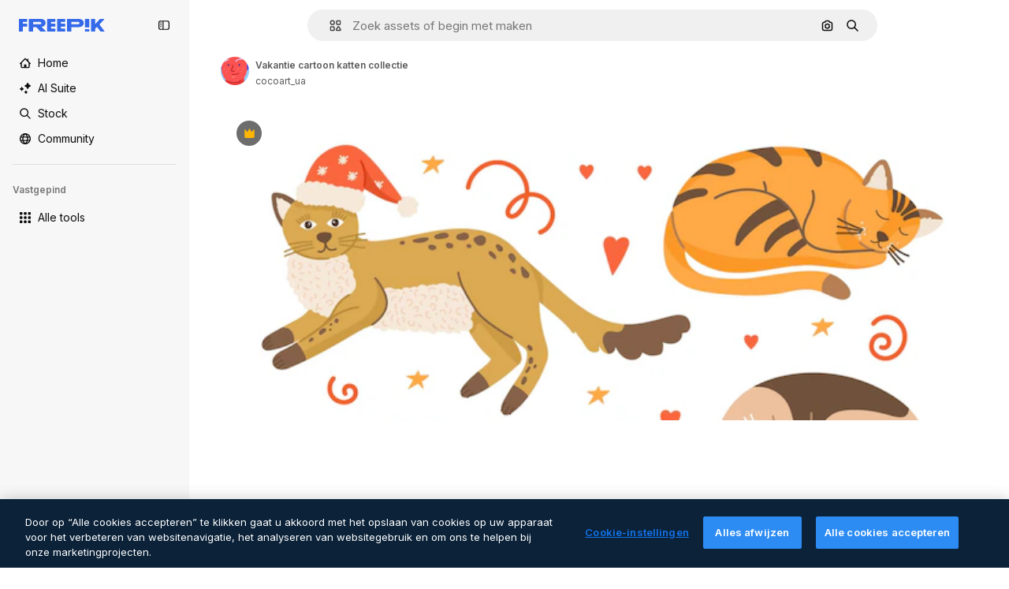

--- FILE ---
content_type: text/javascript
request_url: https://static.cdnpk.net/_next/static/chunks/3065-e79a1b523cae0553.js
body_size: 15652
content:
!function(){try{var e="undefined"!=typeof window?window:"undefined"!=typeof global?global:"undefined"!=typeof self?self:{},t=(new e.Error).stack;t&&(e._sentryDebugIds=e._sentryDebugIds||{},e._sentryDebugIds[t]="d4a46483-2666-467b-af43-b5ceb03f09af",e._sentryDebugIdIdentifier="sentry-dbid-d4a46483-2666-467b-af43-b5ceb03f09af")}catch(e){}}();"use strict";(self.webpackChunk_N_E=self.webpackChunk_N_E||[]).push([[3065],{72091:function(e,t,a){a.d(t,{K:function(){return s}});let s=()=>new Promise(e=>{let t=setTimeout(()=>{console.warn("Salesforce chat session clear timeout - proceeding anyway"),e()},3e3);window.embeddedservice_bootstrap?window.embeddedservice_bootstrap.userVerificationAPI.clearSession(!0).then(()=>{clearTimeout(t),window.embeddedservice_bootstrap.utilAPI.removeAllComponents(),e()}).catch(a=>{clearTimeout(t),console.error("Error clearing Salesforce chat session:",a),e()}):(console.debug("Salesforce chat session not cleared: embeddedservice_bootstrap is not available"),clearTimeout(t),e())})},63745:function(e,t,a){a.d(t,{q:function(){return i}});var s=a(97458),r=a(52983),n=a(87073);let l={xs:24,sm:36,md:44,lg:64,xl:128},i=(0,r.memo)(e=>{let{image:t,size:a,customSize:r,fallback:i="https://freepik.cdnpk.net/img/avatars/01.svg"}=e,{ref:c,onError:o}=(0,n.i)(i),d=null!=r?r:l[null!=a?a:"lg"];return(0,s.jsx)("img",{ref:c,className:"block overflow-hidden rounded-full",src:null!=t?t:i,width:d,height:d,alt:"avatar",onError:o})})},87073:function(e,t,a){a.d(t,{i:function(){return r}});var s=a(52983);let r=e=>{let t=(0,s.useRef)(null),a=(0,s.useCallback)(t=>{t.currentTarget.src=e},[e]);return(0,s.useEffect)(()=>{var a;if(null==t?void 0:null===(a=t.current)||void 0===a?void 0:a.src){let{complete:a,naturalHeight:s}=t.current;a&&0===s&&(t.current.src=e)}},[e]),{ref:t,onError:a}}},74152:function(e,t,a){a.d(t,{_:function(){return l}});var s=a(97458),r=a(21258),n={src:"https://static.cdnpk.net/_next/static/media/crown.624ea8d2.svg",height:14,width:14,blurWidth:0,blurHeight:0};let l=e=>(0,s.jsx)(r.X,{src:n,...e})},21258:function(e,t,a){a.d(t,{X:function(){return l}});var s=a(97458),r=a(98821),n=a.n(r);let l=e=>{let{alt:t="",width:a=16,height:r=16,...l}=e;return(0,s.jsx)(n(),{width:a,height:r,unoptimized:!0,alt:t,...l})}},38995:function(e,t,a){var s=a(97458);t.Z=e=>(0,s.jsxs)("svg",{xmlns:"http://www.w3.org/2000/svg",viewBox:"-49 141 512 512",width:16,height:16,"aria-hidden":!0,...e,children:[(0,s.jsx)("path",{d:"M442.139 362.501C454.18 360.479 463 350.056 463 337.846V276c0-30.327-24.673-55-55-55H6c-30.327 0-55 24.673-55 55v61.846c0 12.21 8.82 22.634 20.862 24.655C-11.254 365.335 1 379.844 1 397s-12.254 31.665-29.138 34.499C-40.18 433.521-49 443.944-49 456.154V518c0 30.327 24.673 55 55 55h402c30.327 0 55-24.673 55-55v-61.846c0-12.21-8.82-22.634-20.861-24.655C425.255 428.665 413 414.156 413 397s12.255-31.665 29.139-34.499M413 319.492c-29.912 13.415-50 43.297-50 77.508s20.088 64.093 50 77.508V518c0 2.757-2.243 5-5 5H151v-25c0-13.808-11.193-25-25-25s-25 11.192-25 25v25H6c-2.757 0-5-2.243-5-5v-43.492C30.913 461.093 51 431.211 51 397s-20.087-64.093-50-77.508V276c0-2.757 2.243-5 5-5h95v25c0 13.808 11.193 25 25 25s25-11.192 25-25v-25h257c2.757 0 5 2.243 5 5z"}),(0,s.jsx)("path",{d:"M126 357c-13.807 0-25 11.192-25 25v30c0 13.808 11.193 25 25 25s25-11.192 25-25v-30c0-13.808-11.193-25-25-25"})]})},71110:function(e,t,a){var s=a(97458);t.Z=e=>(0,s.jsxs)("svg",{xmlns:"http://www.w3.org/2000/svg",viewBox:"-49 141 512 512",width:16,height:16,"aria-hidden":!0,...e,children:[(0,s.jsx)("path",{d:"M388 191H26c-35.841 0-65 29.159-65 65v282c0 35.841 29.159 65 65 65h362c35.841 0 65-29.159 65-65V256c0-35.841-29.159-65-65-65M26 241h362c8.271 0 15 6.729 15 15v35H11v-35c0-8.271 6.729-15 15-15m362 312H26c-8.271 0-15-6.729-15-15V341h392v197c0 8.271-6.729 15-15 15"}),(0,s.jsx)("path",{d:"M81 453c-16.542 0-30 13.458-30 30s13.458 30 30 30 30-13.458 30-30-13.458-30-30-30m60 0c-16.542 0-30 13.458-30 30s13.458 30 30 30 30-13.458 30-30-13.458-30-30-30"})]})},80712:function(e,t,a){var s=a(97458);t.Z=e=>(0,s.jsxs)("svg",{xmlns:"http://www.w3.org/2000/svg",viewBox:"0 0 512 512",width:16,height:16,"aria-hidden":!0,...e,children:[(0,s.jsx)("path",{d:"M257.8 409.8H70c-8.3 0-15-6.7-15-15v-177h392v40c0 13.8 11.2 25 25 25s25-11.2 25-25v-115c0-35.8-29.2-65-65-65H203.3c-6.8-28.6-32.6-50-63.3-50H70c-35.8 0-65 29.2-65 65v302c0 35.8 29.2 65 65 65h187.8c13.8 0 25-11.2 25-25s-11.2-25-25-25M70 77.8h70c8.3 0 15 6.7 15 15v10c0 13.8 11.2 25 25 25h252c8.3 0 15 6.7 15 15v25H55v-75c0-8.3 6.7-15 15-15"}),(0,s.jsx)("path",{d:"M490.2 325.3c-21.2-20.8-55.4-21.3-77.2-1.2-3.5 3.2-6.5 6.8-9 10.6-2.5-3.8-5.5-7.4-9-10.6-21.8-20.1-56-19.6-77.2 1.2-22.3 21.9-22.5 57.7-.4 79.7l74 74c7 7 18.3 7 25.2 0l74-74c22-22 21.9-57.8-.4-79.7"})]})},81550:function(e,t,a){var s=a(97458);t.Z=e=>(0,s.jsx)("svg",{xmlns:"http://www.w3.org/2000/svg",viewBox:"-49 141 512 512",width:16,height:16,"aria-hidden":!0,...e,children:(0,s.jsx)("path",{d:"M388.02 215.98C339.667 167.629 275.38 141 207 141S74.333 167.629 25.98 215.98C-22.371 264.332-49 328.62-49 397s26.629 132.668 74.98 181.02C74.333 626.371 138.62 653 207 653s132.667-26.629 181.02-74.98C436.371 529.668 463 465.38 463 397s-26.629-132.668-74.98-181.02M206.999 594.556c-28.257-26.276-50.21-57.813-64.859-92.556h129.72c-14.65 34.744-36.603 66.281-64.861 92.556M126.613 452C122.92 434.105 121 415.699 121 397s1.921-37.105 5.613-55h160.774c3.693 17.895 5.613 36.301 5.613 55s-1.921 37.105-5.613 55zM1 397c0-19.042 2.609-37.484 7.467-55h67.236C72.597 359.985 71 378.371 71 397s1.597 37.015 4.703 55H8.467A205.5 205.5 0 0 1 1 397m206-197.557c28.257 26.276 50.211 57.813 64.859 92.557H142.141c14.648-34.743 36.602-66.281 64.859-92.557M338.297 342h67.236c4.858 17.516 7.467 35.958 7.467 55s-2.609 37.484-7.467 55h-67.235c3.106-17.985 4.703-36.371 4.703-55s-1.598-37.015-4.704-55m45.866-50h-58.741a317.4 317.4 0 0 0-47.355-88.362C322.719 220.102 360.14 251.62 384.163 292m-248.229-88.362A317.3 317.3 0 0 0 88.579 292H29.837c24.023-40.38 61.444-71.898 106.097-88.362M29.837 502h58.742a317.3 317.3 0 0 0 47.355 88.362C91.281 573.898 53.86 542.38 29.837 502m248.23 88.362A317.3 317.3 0 0 0 325.422 502h58.741c-24.023 40.379-61.443 71.898-106.096 88.362"})})},86045:function(e,t,a){var s=a(97458);t.Z=e=>(0,s.jsxs)("svg",{xmlns:"http://www.w3.org/2000/svg",viewBox:"-49 141 512 512",width:16,height:16,"aria-hidden":!0,...e,children:[(0,s.jsx)("path",{d:"M207 653c-68.38 0-132.668-26.629-181.02-74.98C-22.371 529.667-49 465.38-49 397s26.629-132.667 74.98-181.02C74.332 167.629 138.62 141 207 141s132.668 26.629 181.02 74.98C436.371 264.333 463 328.62 463 397s-26.629 132.667-74.98 181.02C339.668 626.371 275.38 653 207 653m0-462C93.411 191 1 283.411 1 397s92.411 206 206 206 206-92.411 206-206-92.411-206-206-206"}),(0,s.jsx)("path",{d:"M207 473c-13.807 0-25-11.193-25-25v-32c0-13.807 11.193-25 25-25 27.57 0 50-22.43 50-50s-22.43-50-50-50-50 22.43-50 50c0 13.807-11.193 25-25 25s-25-11.193-25-25c0-55.14 44.859-100 100-100s100 44.86 100 100c0 46.511-31.917 85.708-75 96.836V448c0 13.807-11.193 25-25 25m0 80c-16.542 0-30-13.458-30-30s13.458-30 30-30 30 13.458 30 30-13.458 30-30 30"})]})},74955:function(e,t,a){var s=a(97458);t.Z=e=>(0,s.jsx)("svg",{xmlns:"http://www.w3.org/2000/svg",viewBox:"-49 141 512 512",width:16,height:16,"aria-hidden":!0,...e,children:(0,s.jsx)("path",{d:"M460.072 547.76 413 459.265V243.5c0-35.841-29.159-65-65-65H66c-35.841 0-65 29.159-65 65v215.765l-47.072 88.495A25 25 0 0 0-49 559.5v31c0 13.808 11.193 25 25 25h462c13.807 0 25-11.192 25-25v-31c0-4.094-1.005-8.126-2.928-11.74M257 540.5H157c-13.807 0-25-11.192-25-25s11.193-25 25-25h100c13.807 0 25 11.192 25 25s-11.193 25-25 25m106-100H51v-197c0-8.271 6.729-15 15-15h282c8.271 0 15 6.729 15 15z"})})},69856:function(e,t,a){var s=a(97458);t.Z=e=>(0,s.jsx)("svg",{xmlns:"http://www.w3.org/2000/svg",viewBox:"0 0 24 24",width:16,height:16,"aria-hidden":!0,...e,children:(0,s.jsx)("path",{d:"M13.965 23.016a10.94 10.94 0 0 1-7.787-3.227A10.95 10.95 0 0 1 2.953 12c0-2.942 1.146-5.708 3.225-7.79A10.94 10.94 0 0 1 13.965.985c2.405 0 4.693.77 6.617 2.224a1.172 1.172 0 0 1-.58 2.1A6.715 6.715 0 0 0 14.016 12a6.715 6.715 0 0 0 5.986 6.692c.477.052.875.39 1.003.853a1.17 1.17 0 0 1-.423 1.247 10.9 10.9 0 0 1-6.617 2.224m0-19.688c-4.78 0-8.668 3.89-8.668 8.672s3.889 8.672 8.668 8.672a8.6 8.6 0 0 0 2.857-.485 9.1 9.1 0 0 1-2.817-2.108A9.06 9.06 0 0 1 11.672 12c0-2.251.829-4.41 2.333-6.079a9.1 9.1 0 0 1 2.817-2.108 8.6 8.6 0 0 0-2.857-.485"})})},34224:function(e,t,a){var s=a(97458);t.Z=e=>(0,s.jsx)("svg",{xmlns:"http://www.w3.org/2000/svg",viewBox:"-49 141 512 512",width:16,height:16,"aria-hidden":!0,...e,children:(0,s.jsx)("path",{d:"M262.145 397 98.822 560.323c-9.763 9.763-9.763 25.592 0 35.355s25.592 9.763 35.355 0l181-181c4.882-4.881 7.323-11.279 7.323-17.677s-2.441-12.796-7.322-17.678l-181-181c-9.764-9.763-25.592-9.763-35.355 0s-9.763 25.592 0 35.355z"})})},84558:function(e,t,a){var s=a(97458);t.Z=e=>(0,s.jsx)("svg",{xmlns:"http://www.w3.org/2000/svg",viewBox:"-49 141 512 512",width:16,height:16,"aria-hidden":!0,...e,children:(0,s.jsx)("path",{d:"m226.644 397-92.322 92.322c-9.763 9.763-9.763 25.592 0 35.355s25.592 9.763 35.355 0l110-110C284.559 409.797 287 403.398 287 397s-2.441-12.796-7.322-17.678l-110-110c-9.764-9.763-25.592-9.763-35.355 0s-9.763 25.592 0 35.355z"})})},90726:function(e,t,a){var s=a(97458);t.Z=e=>(0,s.jsxs)("svg",{xmlns:"http://www.w3.org/2000/svg",viewBox:"-49 141 512 512",width:16,height:16,"aria-hidden":!0,...e,children:[(0,s.jsx)("path",{d:"M207 503c-58.448 0-106-47.551-106-106s47.552-106 106-106 106 47.551 106 106-47.551 106-106 106m0-162c-30.879 0-56 25.122-56 56s25.121 56 56 56 56-25.122 56-56-25.121-56-56-56"}),(0,s.jsx)("path",{d:"M410.669 427.992a207.1 207.1 0 0 0 0-61.984c31.77-19.008 40.581-58.133 23.033-88.348l-10-17.32c-17.779-30.793-57.123-41.541-88.05-24.213a207 207 0 0 0-53.658-31.027C281.512 169.67 252.541 141 217 141h-20c-35.541 0-64.512 28.67-64.994 64.1a207 207 0 0 0-53.658 31.027c-30.927-17.328-70.271-6.58-88.05 24.213l-10 17.32C-37.25 307.875-28.439 347 3.331 366.008a207.1 207.1 0 0 0 0 61.984c-30.454 18.128-40.807 57.563-23.033 88.348l10 17.32c17.779 30.794 57.123 41.542 88.05 24.213a207 207 0 0 0 53.658 31.027c.483 35.43 29.453 64.1 64.994 64.1h20c35.541 0 64.512-28.67 64.994-64.099a207 207 0 0 0 53.658-31.027c30.927 17.329 70.271 6.581 88.05-24.213l10-17.32c17.775-30.786 7.421-70.221-23.033-88.349m-20.267 63.348-10 17.32c-4.136 7.163-13.329 9.626-20.49 5.49l-14.769-8.526a25 25 0 0 0-29.857 3.658c-18.329 17.682-40.867 30.714-65.178 37.687A25 25 0 0 0 232.001 571v17c0 8.271-6.729 15-15 15h-20c-8.271 0-15-6.729-15-15v-17a25 25 0 0 0-18.107-24.031c-24.311-6.973-46.849-20.004-65.178-37.687a25 25 0 0 0-29.857-3.658L54.09 514.15c-7.161 4.136-16.354 1.672-20.49-5.49l-10-17.32c-4.136-7.163-1.673-16.355 5.49-20.491h-.001l14.733-8.506a25 25 0 0 0 11.767-27.666c-3.044-12.282-4.588-24.958-4.588-37.678s1.544-25.396 4.588-37.677a25 25 0 0 0-11.766-27.666L29.09 323.15c-7.714-4.65-8.964-13.9-5.49-20.49l10-17.32c4.136-7.163 13.328-9.624 20.49-5.49l14.769 8.526a25 25 0 0 0 29.856-3.658c18.33-17.682 40.868-30.714 65.179-37.687A25 25 0 0 0 182.001 223v-17c0-8.271 6.729-15 15-15h20c8.271 0 15 6.729 15 15v17a25 25 0 0 0 18.107 24.031c24.311 6.973 46.849 20.005 65.179 37.687a25 25 0 0 0 29.856 3.658l14.769-8.526c7.162-4.134 16.354-1.673 20.49 5.49l10 17.32c3.474 6.59 2.224 15.84-5.49 20.49l-14.733 8.506a25 25 0 0 0-11.766 27.666 156.8 156.8 0 0 1 4.588 37.677c0 12.719-1.544 25.396-4.588 37.678a25 25 0 0 0 11.767 27.666l14.733 8.506h-.001c7.163 4.136 9.625 13.328 5.49 20.491"})]})},15781:function(e,t,a){var s=a(97458);t.Z=e=>(0,s.jsxs)("svg",{xmlns:"http://www.w3.org/2000/svg",width:16,height:16,viewBox:"0 0 24 24","aria-hidden":!0,...e,children:[(0,s.jsx)("g",{clipPath:"url(#spaces_svg__a)",children:(0,s.jsx)("path",{d:"M21.514 0h-3.72a2.49 2.49 0 0 0-2.485 2.486v.034a8 8 0 0 0-3.052-.617c-1.714 0-3.12.48-4.2 1.457S6.446 5.589 6.446 7.149c0 1.028.291 1.954.857 2.742.566.789 1.526 1.595 2.863 2.418l.823.497.582.36.755.463c1.731 1.08 2.588 2.211 2.588 3.411q0 1.105-.874 1.852c-.583.497-1.32.736-2.211.736-1.115 0-2.16-.325-3.12-.942v-.875a2.49 2.49 0 0 0-2.486-2.485H2.486A2.46 2.46 0 0 0 0 17.794v3.72A2.487 2.487 0 0 0 2.486 24h3.771a2.433 2.433 0 0 0 2.434-2.434v-.086c.995.394 2.04.6 3.155.6 1.697 0 3.068-.497 4.131-1.474q1.594-1.492 1.594-3.857c0-2.212-1.2-4.046-3.6-5.486l-1.44-.857-.051-.035-.669-.394c-.96-.566-1.662-1.114-2.108-1.628-.429-.515-.652-1.063-.652-1.663 0-.669.292-1.217.892-1.646s1.354-.634 2.263-.634c1.08 0 2.125.325 3.103.925v.823a2.49 2.49 0 0 0 2.485 2.486h3.772A2.433 2.433 0 0 0 24 6.206v-3.72A2.487 2.487 0 0 0 21.514 0M6.36 21.566s-.051.103-.103.103H2.486a.154.154 0 0 1-.155-.155v-3.72c0-.085.069-.154.155-.154h3.72c.085 0 .154.069.154.154zM21.669 6.257s-.052.103-.103.103h-3.772a.154.154 0 0 1-.154-.154v-3.72c0-.086.069-.155.154-.155h3.72c.086 0 .155.069.155.155z"})}),(0,s.jsx)("defs",{children:(0,s.jsx)("clipPath",{id:"spaces_svg__a",children:(0,s.jsx)("path",{d:"M0 0h24v24H0z"})})})]})},72937:function(e,t,a){var s=a(97458);t.Z=e=>(0,s.jsx)("svg",{xmlns:"http://www.w3.org/2000/svg",viewBox:"0 0 512 512",width:16,height:16,"aria-hidden":!0,...e,children:(0,s.jsx)("path",{d:"M256 420.063c13.844 0 25.063 11.239 25.063 25.083v41.792C281.057 500.777 269.841 512 256 512c-13.839-.002-25.057-11.224-25.062-25.062v-41.792c0-13.843 11.22-25.081 25.062-25.083m-151.458-48.042c9.789-9.788 25.648-9.788 35.437 0s9.788 25.648 0 35.437l-29.541 29.563c-9.79 9.787-25.67 9.788-35.459 0-9.787-9.789-9.786-25.669 0-35.458zm267.479 0c9.789-9.789 25.648-9.788 35.437 0l29.563 29.542c9.787 9.789 9.788 25.669 0 35.458s-25.669 9.787-35.458 0l-29.542-29.563c-9.788-25.669-9.788-25.669 0-35.437M256 128c70.692 0 128 57.308 128 128s-57.308 128-128 128-128-57.308-128-128 57.308-128 128-128m0 50.125c-43.005 0-77.875 34.87-77.875 77.875s34.87 77.875 77.875 77.875 77.875-34.87 77.875-77.875-34.87-77.875-77.875-77.875M66.854 230.938c13.844 0 25.063 11.218 25.063 25.062-.001 13.843-11.219 25.063-25.063 25.063H25.063C11.224 281.057.001 269.84 0 256c0-13.841 11.223-25.057 25.063-25.062zm420.084 0C500.78 230.94 512 242.157 512 256c-.001 13.842-11.22 25.06-25.062 25.063h-41.792c-13.844 0-25.062-11.22-25.063-25.063 0-13.844 11.219-25.062 25.063-25.062zM74.979 74.979c9.789-9.789 25.669-9.788 35.459 0l29.541 29.563c9.787 9.789 9.789 25.649 0 35.437s-25.648 9.787-35.437 0l-29.563-29.541c-9.788-9.789-9.788-25.669 0-35.459m326.584 0c9.789-9.79 25.669-9.79 35.458 0 9.787 9.789 9.788 25.669 0 35.459l-29.563 29.541c-9.789 9.784-25.649 9.786-35.437 0-9.789-9.789-9.789-25.669 0-35.458zM256 0c13.843 0 25.06 11.221 25.063 25.063v41.791c0 13.844-11.219 25.063-25.063 25.063-13.842-.002-25.062-11.22-25.062-25.063V25.063C230.94 11.222 242.159.002 256 0"})})},11748:function(e,t,a){var s=a(97458);t.Z=e=>(0,s.jsx)("svg",{xmlns:"http://www.w3.org/2000/svg",viewBox:"-49 141 512 512",width:16,height:16,"aria-hidden":!0,...e,children:(0,s.jsx)("path",{d:"M423 638H-9c-13.807 0-25-11.193-25-25 0-53.438 17.131-104.058 49.542-146.388 22.2-28.994 50.961-52.656 83.376-69.006C75.53 371.377 62 337.07 62 301c0-79.953 65.047-145 145-145s145 65.047 145 145c0 36.07-13.53 70.377-36.918 96.606 32.416 16.349 61.177 40.012 83.376 69.005C430.869 508.942 448 559.562 448 613c0 13.807-11.193 25-25 25M17.657 588h378.687c-9.908-74.383-63.38-137.724-136.792-158.682a25 25 0 0 1-5.533-45.75C283.615 366.669 302 335.03 302 301c0-52.383-42.617-95-95-95s-95 42.617-95 95c0 34.03 18.386 65.668 47.981 82.568a25 25 0 0 1 12.423 24.712 25 25 0 0 1-17.956 21.038C81.037 450.276 27.564 513.617 17.657 588"})})},95678:function(e,t,a){var s=a(97458);t.Z=e=>(0,s.jsx)("svg",{xmlns:"http://www.w3.org/2000/svg",viewBox:"0 0 512 512",width:16,height:16,"aria-hidden":!0,...e,children:(0,s.jsx)("path",{d:"M407.2 255.1c17.7-21.4 27.8-48.1 27.8-75.9C435 112.3 380.7 58 314 58c-43.2 0-81.2 22.4-102.9 56.1-16.1-10.8-35.3-16.8-54.9-16.8-54.3 0-98.6 43.9-98.6 97.9 0 20.2 6.5 39.6 18.1 55.9-16.6 10.1-31.5 23.2-43.4 38.7C11.2 317.2 0 350.1 0 384.7c0 13.8 11.2 25 25 25h92c-.6 6.4-1 12.8-1 19.3 0 13.8 11.2 25 25 25h346c13.8 0 25-11.2 25-25 0-73.1-41.5-139.7-104.8-173.9M53 359.7c9-36.4 37-66.5 74.3-77.1 9.7-2.8 16.7-11.1 18-21 1.2-10-3.7-19.7-12.4-24.7-15.6-8.9-25.2-24.8-25.2-41.6 0-26.4 21.8-47.9 48.6-47.9 14 0 27.5 6.2 36.8 16.8-.6 4.9-.9 10-.9 15 0 27.7 10.4 54.6 28.5 76.1-42.3 23-74.8 60.4-91.7 104.5H53zM168.2 404c9.7-55 50.9-101.4 106.7-117.3 9.7-2.8 16.7-11.1 18-21s-3.7-19.7-12.4-24.7c-23.3-13.3-38.4-37.6-38.4-61.8 0-18.9 7.5-36.7 21.2-50.2s31.7-20.9 50.8-20.9c39.1 0 71 31.9 71 71.1 0 25-14.3 48.6-37.4 61.8-8.7 5-13.6 14.7-12.4 24.7s8.3 18.3 18 21c55.8 15.9 97 62.4 106.7 117.3z"})})},65534:function(e,t,a){a.d(t,{o:function(){return n}});var s=a(7616);let r=(0,a(24399).cn)(!1),n=()=>{let[e,t]=(0,s.KO)(r);return{isOpenAddonsModal:e,showAddonsModal:()=>t(!0),hideAddonsModal:()=>t(!1)}}},79395:function(e,t,a){a.d(t,{a:function(){return l}});var s=a(10729),r=a(52983),n=a(65534);let l=e=>{let{showAddonsModal:t}=(0,n.o)(),[,a]=(0,s.n)({location:e,action:"get_credits"});return(0,r.useCallback)(()=>{a(),t()},[t,a])}},48897:function(e,t,a){a.d(t,{C:function(){return l}});var s=a(97458),r=a(10893),n=a(40197);let l=e=>{let{className:t,label:a="badges.new"}=e,{t:l}=(0,r.$G)("topNav");return(0,s.jsx)("span",{className:(0,n.m6)("relative rounded-sm bg-piki-blue-100 p-1 align-middle text-2xs font-semibold leading-none tracking-wide text-piki-blue-900 dark:bg-[#2E3035] dark:text-piki-blue-200",t),children:l(a)})}},74778:function(e,t,a){a.d(t,{J:function(){return u}});var s=a(97458),r=a(27793),n=a(25983),l=a(24297),i=a.n(l),c=a(10893),o=a(52983),d=a(83311);let u=e=>{let{className:t}=e,{t:a}=(0,c.$G)("topNav"),{loginUrl:l,setLoginCookies:u}=(0,r.J)(),h=(0,n.aw)();return(0,o.useEffect)(()=>(window.onTapCallback=e=>{u(),fetch("".concat(d.yz.url,"?").concat(h,"&no-redirect=1"),{method:"POST",headers:{"Content-type":"application/json"},body:JSON.stringify({credential:e.credential})}).then(e=>e.json()).then(e=>{var t;if(!1===e.success||!(null===(t=e.data)||void 0===t?void 0:t.redirectUrl))throw Error("Error fetching onetap redirect url");location.href=e.data.redirectUrl}).catch(()=>{location.href=l})},()=>{delete window.onTapCallback}),[u,h,l]),(0,s.jsxs)(s.Fragment,{children:[(0,s.jsx)("a",{href:l,className:t,onClick:()=>u(),"data-cy":"signin-button",children:a("more.signIn")}),(0,s.jsx)("div",{id:"g_id_onload","data-client_id":d.yz.clientId,"data-login_uri":"".concat(d.yz.url,"?").concat(h),"data-callback":"onTapCallback",className:"absolute"}),(0,s.jsx)(i(),{src:"https://accounts.google.com/gsi/client",strategy:"lazyOnload"})]})}},74323:function(e,t,a){a.d(t,{I:function(){return eV}});var s=a(97458),r=a(79235),n=a(54999),l=a(72091),i=a(34529),c=a(52983),o=a(57765),d=a(24544),u=a(83222),h=a(28380),m=a(6476),x=a(21910),f=a(50281);let v=e=>{let t=(0,f.A)(),a=(0,i.oC)(m.Zn);return(0,c.useCallback)(async()=>{try{await (0,l.K)()}catch(e){console.error("Error clearing Salesforce session during logout:",e)}t(e),a(),h.f.remove(),o.D.remove(),u.Z.remove(),d.s.remove(),x.i.remove(),window.location.href="/oauth-logout"},[t,a,e])};var g=a(25983),p=a(19974),w=a(7616),b=a(54606),j=a(83311),y=a(72234),C=a(10893),N=a(8147);let z=()=>{var e;let{t}=(0,C.$G)("plans"),a=(0,N.H)(),s=null!==(e=null==a?void 0:a.productNameFriendly)&&void 0!==e?e:"";return t(s,{defaultValue:s})};var M=a(35158),k=a(14657),I=a(79395);let _=()=>{let e=(0,N.H)();return e?(0,s.jsx)(A,{wallet:e}):null},A=e=>{let{wallet:t}=e,{t:a}=(0,C.$G)("topNav"),r=z(),n=(0,y.RI)(),l=(0,M.j)(),i=(0,I.a)("userprofile_dropdown"),{permissions:c,profile:o}=t,d=n.isFrozen,u=n.isUnpaid,h=n.isCancelled,m=o.isTeams,{canUpgradeFrequency:x,canAccessToAddons:f,canAccessToCheckout:v,canUpgradeProduct:g,canActiveFromTrial:p}=c;if(d||u||h){let e=a(d?"resumePlan":"checkDetails");return(0,s.jsx)(k.gg,{size:"xs","data-cy":"checkDetails",as:"a",block:!0,href:"".concat(j.zy).concat(j.Iy),children:e})}return p?(0,s.jsx)(k.gg,{"data-cy":"activateFromTrial",size:"xs",block:!0,as:"a",href:"/user/my-subscriptions",children:a("activateFromTrial",{product:r})}):x||g?(0,s.jsx)(k.gg,{"data-cy":"upgrade",size:"xs",block:!0,as:"a",href:"".concat(l).concat(j.Iy),children:a("upgrade")}):f?(0,s.jsx)(k.gg,{"data-cy":"buyMore",size:"xs",block:!0,onClick:i,children:a("buyMore")}):!m&&v?(0,s.jsx)(k.gg,{"data-cy":"getAPlan",size:"xs",as:"a",block:!0,href:"".concat(j.WR).concat(j.Iy),children:a("getAPlan")}):null};var S=a(53660),T=a(18444),H=a(770),E=a(79029),Z=a(34224),O=a(57291);let P=()=>(0,s.jsx)("div",{className:"mx-[-25px] my-1 border-t border-surface-border-alpha-0"}),F=e=>{let{progress:t}=e;return(0,s.jsx)("div",{className:" $bg-surface-3 $mb-[15px] $rounded-lg $h-[8px]",children:(0,s.jsx)("div",{style:{width:t+"%"},className:" $bg-blueFreepik $rounded-lg $h-[8px] $transition-all $duration-300",children:"\xa0"})})},$=(e,t)=>t<=0?0:Math.min(100,e/t*100),D=()=>{let{t:e,i18n:t}=(0,C.$G)("topNav"),a=(0,y.HI)(),r=(0,y.RI)(),n=(0,T.w)(),{isActive:l}=r;if(!a||!l)return null;let i=t.language,{totalCreditsOfPlan:c,creditsSpend:o,profile:d}=a,{isSharedPool:u}=d,h=Math.max(0,null!=o?o:0);if(n&&c<=0)return null;let m=$(h,c),x=u?"a":"div",f=u?{href:"".concat(j.j1).concat(j.Iy)}:{};return(0,s.jsxs)(s.Fragment,{children:[(0,s.jsxs)("div",{className:"flex w-full flex-col text-xs",children:[(0,s.jsxs)(x,{...f,className:(0,O.cx)("flex flex-row items-center justify-between py-2.5 text-xs text-surface-foreground-0 transition-all duration-75",u&&"cursor-pointer"),children:[(0,s.jsxs)("div",{className:"flex items-center text-left font-semibold no-underline",children:[(0,s.jsx)(H.J,{as:E.Z,size:"base",className:"mb-[-2px] mr-5"}),e("userMenu.credits")]}),(0,s.jsx)("div",{className:"flex flex-row items-center gap-3",children:u&&(0,s.jsx)("div",{className:"flex items-center rounded p-2 transition-all duration-100 hover:bg-surface-2",children:(0,s.jsx)(H.J,{className:"size-3.5",as:Z.Z,size:"base"})})})]}),l&&(0,s.jsxs)("div",{"data-cy":"credits",className:"mb-1 flex flex-row justify-between text-2xs text-surface-foreground-0",children:[(0,s.jsxs)("p",{children:[e("userMenu.spent"),(0,s.jsx)("span",{className:"ml-1 text-xs",children:(0,S.D)(h,i)})]}),(0,s.jsxs)("p",{children:[e("userMenu.limit"),(0,s.jsx)("span",{className:"ml-1 text-xs",children:(0,S.D)(c,i)})]})]}),(0,s.jsx)(F,{progress:m})]}),(0,s.jsx)(P,{})]})};var R=a(63745),B=a(95943),V=a(74152);let J=e=>{let{size:t}=e,a=(0,y.HI)();return(null==a?void 0:a.profile.hasCrown)?(0,s.jsx)("div",{className:G({size:t}),"data-cy":"avatar-premium",children:(0,s.jsx)(H.J,{as:V._,className:L({size:t})})}):null},L=(0,O.j)("",{variants:{size:{sm:"size-2.5",xs:"size-2"}},defaultVariants:{size:"sm"}}),G=(0,O.j)("absolute flex items-center justify-center rounded-full bg-neutral-900/80",{variants:{size:{xs:"left-3 top-[-7px] size-4",sm:"left-5 top-[-7px] size-[18px]"}},defaultVariants:{size:"sm"}}),q=e=>"xs"===e||"sm"===e?e:"sm",U=e=>{let{avatar:t,size:a="xs",showIconFold:r=!1}=e;return(0,s.jsxs)("div",{className:"relative flex items-center gap-0 text-white xs:gap-[5px]","data-cy":"user-menu-avatar",children:[(0,s.jsx)(J,{size:q(a)}),(0,s.jsx)(R.q,{image:t,size:a}),!r&&(0,s.jsx)(H.J,{as:B.Z,className:"text-surface-foreground-2 transition-all hover:text-surface-foreground-3"})]})},K=e=>{let{radius:t,percentage:a}=e,r=2*Math.PI*t;return(0,s.jsxs)("svg",{"data-cy":"progress-ring",className:"absolute left-0 top-0 size-full",viewBox:"0 0 40 40",children:[(0,s.jsx)("circle",{cx:"20",cy:"20",r:t,className:"stroke-current text-[#d1d5db] dark:text-[#336AEA4D]",strokeWidth:"3",fill:"transparent"}),(0,s.jsx)("circle",{cx:"20",cy:"20",r:t,stroke:a>75?"#EB644C":a>50?"#F4980A":"#648EEF",strokeWidth:"3",fill:"transparent",strokeDasharray:r,strokeDashoffset:r-a/100*r,strokeLinecap:"round",transform:"rotate(-90 20 20)"})]})},W=e=>{let{avatar:t,size:a="md"}=e,r=(0,y.HI)(),n=(0,T.w)(),l=(0,y.RI)().isActive,i=r&&!n&&r.totalCreditsOfPlan>0&&l,c=r?Math.min(100,Math.max(0,r.creditsSpend/r.totalCreditsOfPlan*100)):0;return(0,s.jsx)("div",{"data-cy":"user-avatar",className:"flex items-center gap-2",children:(0,s.jsxs)("div",{className:"relative size-[46px] shrink-0",children:[i&&(0,s.jsx)(K,{radius:14,percentage:c}),(0,s.jsx)("div",{className:"absolute left-1/2 top-1/2 -translate-x-1/2 -translate-y-1/2",children:(0,s.jsx)(R.q,{image:t,size:a})})]})})};var Y=a(22065),Q=a(51644),X=a(33523),ee=a(95678);let et=()=>{let e=(0,y.HI)(),t=(0,Y.x)(),{error:a,data:r,isLoading:n}=(0,Q.G)();if(!(null==e?void 0:e.profile.isTeams)||a)return;if(n)return(0,s.jsxs)(s.Fragment,{children:[(0,s.jsx)(X.O.Rect,{className:"mb-1 h-5 w-full"}),(0,s.jsx)(X.O.Rect,{className:"mb-5 h-5 w-full"})]});let l=!!r,i=t?e.profile.isSharedPool:e.profile.isEnterprise;return l?(0,s.jsx)(ea,{...r,isOrganization:i},r.teamId):null},ea=e=>{let{teamId:t,teamTitle:a,role:r,isOrganization:n,permissions:l}=e,i=er({isOrganization:n,teamId:t,isNewTeamsAvailable:(0,Y.x)()}),c=!!(null==l?void 0:l.canManageTeam),o=c?"a":"div";return(0,s.jsxs)(o,{...c&&{href:i},className:(0,O.cx)("flex w-full items-center justify-between text-inherit no-underline visited:text-inherit",c&&"mb-4 cursor-pointer"),children:[(0,s.jsxs)("div",{className:"flex items-center gap-5 text-surface-foreground-0",children:[(0,s.jsx)(H.J,{as:ee.Z,size:"base"}),(0,s.jsx)(es,{teamTitle:a,role:r})]}),c&&(0,s.jsx)("div",{className:"flex items-center rounded p-2 text-surface-foreground-0 transition-all duration-100 hover:bg-surface-2",children:(0,s.jsx)(H.J,{as:Z.Z,className:"size-3.5"})})]})},es=e=>{let{teamTitle:t,role:a}=e,{t:r}=(0,C.$G)("topNav");return(0,s.jsxs)("div",{className:"flex flex-col text-left",children:[(0,s.jsx)("p",{className:"mb-0.5 text-xs font-semibold text-surface-foreground-0",children:t}),(0,s.jsx)("p",{className:"text-2xs text-surface-foreground-2",children:r("userMenu.".concat(a))})]})},er=e=>{let{isOrganization:t,teamId:a,isNewTeamsAvailable:s}=e;return t?s?"/user/organization/members".concat(j.Iy):"/user/enterprise/".concat(a,"/members").concat(j.Iy):"/user/team/".concat(a,"/members").concat(j.Iy)};var en=a(33432),el=a(51780),ei=a(84490);let ec="?invite-members=true",eo=()=>{var e,t,a,r,n;let{t:l}=(0,C.$G)("topNav"),{setExpressCheckoutModal:i}=(0,en.U)(),{showExpressCheckout:c}=(0,ei.x)(),{query:o}=(0,el.useRouter)(),d=(0,y.RI)(),u=(0,y.HI)(),{data:h}=(0,Q.G)(),m=(0,Y.x)();if(d.isFrozen||d.isUnpaid)return null;let x=null!==(t=null==h?void 0:null===(e=h.permissions)||void 0===e?void 0:e.canManageTeam)&&void 0!==t&&t,f=null!==(a=null==u?void 0:u.permissions.canCreateTeam)&&void 0!==a&&a,v=null!==(r=null==u?void 0:u.permissions.canAccessToCheckout)&&void 0!==r&&r;if(!(f||v||x))return null;let g=Array.isArray(o.origin)?o.origin[0]:null!==(n=o.origin)&&void 0!==n?n:"freepik_web_team_plan";return(0,s.jsx)(k.f5,{"data-cy":"addMember",block:!0,color:"gray",onClick:()=>{if(f)globalThis.location.href="".concat(j.zy).concat("?create-team=true").concat(j.Iy);else if(v)i({productCode:m?"FR-BUSINESS":"FR-PREMIUMT",coupon:"",seats:2,frequency:"monthly",origin:g,isExpressCheckout:!0,isTeam:!m,referrer:encodeURIComponent(globalThis.location.href)}),c();else if(x){if(!(null==h?void 0:h.profile.isSharedPool)){globalThis.location.href="/user/team/".concat(null==h?void 0:h.teamId).concat(ec).concat(j.Iy);return}if(m){globalThis.location.href="/user/organization/members".concat(ec).concat(j.Iy);return}globalThis.location.href="/user/enterprise/".concat(null==h?void 0:h.teamId,"/members").concat(ec).concat(j.Iy)}},size:"xs",children:l(m&&!x?"createYourTeam":"inviteMembers")})};var ed=a(5376);let eu=()=>{let e=(0,N.H)();return!!e&&(!e.disabledPermissionsTools||!("community"in e.disabledPermissionsTools))};var eh=a(7858),em=a(50727),ex=a(58058),ef=a.n(ex),ev=a(70812),eg=a(46914),ep=a(40563),ew=a(23113);let eb=e=>{let{label:t,options:a,dataCy:r,searchTerm:n,onSearchChange:l,searchLabel:i}=e,[o,d]=(0,c.useState)(!1),u=(0,ew.a)("md")?"end":"center";return(0,s.jsxs)(p.fC,{open:o,onOpenChange:e=>d(e),children:[(0,s.jsx)(p.xz,{asChild:!0,children:(0,s.jsxs)("div",{className:"relative flex h-8 w-36 cursor-pointer items-center justify-between rounded border border-surface-border-alpha-1 bg-surface-0 pl-4 pr-2 text-xs font-semibold text-surface-foreground-0 hover:bg-surface-0 dark:bg-surface-1 hover:dark:bg-surface-1","data-cy":r?"".concat(r,"-trigger"):void 0,children:[t,(0,s.jsx)("span",{className:"flex h-full items-center justify-center border-l border-surface-border-alpha-0 pl-2",children:(0,s.jsx)(H.J,{as:o?ep.Z:B.Z})})]})}),(0,s.jsx)(p.h_,{children:(0,s.jsxs)(p.VY,{align:u,sideOffset:10,onCloseAutoFocus:e=>e.preventDefault(),onOpenAutoFocus:e=>e.preventDefault(),className:"z-50 max-h-64 min-w-40 max-w-64 rounded border border-surface-border-alpha-0 bg-surface-0 px-1.5 py-1 text-xs shadow-lg scrollbar-thin scrollbar-thumb-neutral-200 dark:bg-surface-1 dark:scrollbar-thumb-neutral-800",children:[void 0!==n&&void 0!==l&&(0,s.jsx)(ev.P,{searchTerm:n,onSearchChange:l,placeholder:null!=i?i:"",autoFocus:o}),(0,s.jsx)("ul",{"data-cy":r,className:"flex max-h-40 flex-col gap-0.5 overflow-auto scroll-smooth",children:a.map(e=>{let{key:t,label:a,onClick:n,isSelected:l}=e;return(0,s.jsxs)("li",{role:"button",tabIndex:0,onClick:()=>{null==n||n(),d(()=>!o)},className:(0,O.cx)("flex h-10 cursor-pointer items-center rounded px-4 py-2 text-sm text-surface-foreground-0 transition-transform duration-100 ease-out hover:bg-surface-1 hover:dark:bg-surface-2",l&&"flex items-center justify-between text-surface-foreground-accent-0"),"data-cy":r?"".concat(r,"-option-").concat(t):void 0,children:[a,l&&(0,s.jsx)(H.J,{as:eg.Z,className:"size-4"})]},t)})})]})})]})},ej=e=>{window.location.href=e},ey=e=>{let{alternates:t}=e,{name:a,locale:r}=(0,g.Vx)(),[n,l]=(0,c.useState)(""),{t:i}=(0,C.$G)("topNav"),{filteredLocales:o}=(0,em.S)(eh.lE,n,r),d=i("searchLabel"),u=o.filter(e=>!eh.Lv.includes(e.locale)).map(e=>{var a,n;let l="https://".concat(e.domain),i=e.locale===r;if(!(null==t?void 0:null===(a=t.langs)||void 0===a?void 0:a.length)||t.langs.length<12)return{key:e.locale,label:e.name,onClick:()=>ej(l),isSelected:i};let c=t.langs.find(t=>{let{lang:a}=t;return a.substring(0,2)===e.locale.substring(0,2)});return{key:e.locale,label:(0,s.jsx)(ef(),{href:null!==(n=null==c?void 0:c.href)&&void 0!==n?n:l,className:"text-inherit",children:e.name}),isSelected:i}});return(0,s.jsx)(eb,{dataCy:"languageList",label:a,options:u,searchTerm:n,onSearchChange:e=>{l(e)},searchLabel:d})};var eC=a(74955),eN=a(69856),ez=a(72937),eM=a(37555);let ek=()=>{let[e,t]=(0,eM.Fg)(),{t:a}=(0,C.$G)("topNav");(0,eM.Ey)();let r=(0,c.useMemo)(()=>({light:(0,s.jsx)(H.J,{as:ez.Z,className:"size-3.5"}),dark:(0,s.jsx)(H.J,{as:eN.Z,className:"size-3.5"}),system:(0,s.jsx)(H.J,{as:eC.Z,className:"size-3.5"})}),[]),n=(0,c.useMemo)(()=>["light","dark","system"].map(e=>({key:e,label:(0,s.jsxs)("div",{className:"flex items-center gap-2",children:[r[e],(0,s.jsx)("span",{children:a("userMenu.".concat(e))})]}),onClick:()=>t(e)})),[r,a,t]),l="light"===e||"dark"===e||"system"===e?e:"system",i=(0,c.useMemo)(()=>(0,s.jsx)("div",{className:"flex items-center gap-2",children:(0,s.jsx)("span",{children:a("userMenu.".concat(l))})}),[a,l]);return(0,s.jsx)(eb,{dataCy:"selector",label:i,options:n})};var eI=a(65428),e_=a(77306);let eA=async e=>{try{let t=await fetch("".concat(e_.m,"/api/user/wallet/create-from-coupon"),{method:"POST",...(0,eI.S)(),headers:{"Content-Type":"application/json"},body:JSON.stringify({couponCode:e})});if(!t.ok)throw Error(JSON.stringify({status:t.status,statusText:"fetchUseAICode: Error applying coupon code. Response: ".concat(t.statusText)}));return await t.json()}catch(e){throw e&&e instanceof Error&&console.error(JSON.stringify({fatal_error:e.message})),Error("Error applying coupon code")}};var eS=a(93477);let eT=e=>{let t=(0,eS.t)(),{t:a}=(0,C.$G)("topNav"),s=(0,N.H)();return(0,c.useCallback)(async r=>{try{let n=await eA(r);if(!n)return null==e||e(a("useAICode.genericError")),!1;return t({...s,...n}),!0}catch(t){null==e||e(a("useAICode.genericError"))}},[s,e,t,a])};var eH=a(48681),eE=a(39597),eZ=a(19170);let eO=e=>{let{isOpen:t,onOpenChange:a}=e,{t:r}=(0,C.$G)("topNav"),[n,l]=(0,c.useState)(""),[i,o]=(0,c.useState)(""),{openToast:d}=(0,eZ.x_)(),u=eT(e=>{o(e)}),h=async()=>{let e=await u(n);l(""),e&&(a(!1),d({type:"success",message:r("useAICode.successMessage")}))};return(0,s.jsx)(eH.u,{open:t,onOpenChange:a,size:"sm",children:(0,s.jsxs)("div",{className:"flex flex-col items-center justify-center gap-5",children:[(0,s.jsx)("p",{className:"text-center  text-xl font-semibold",children:r("useAICode.title")}),(0,s.jsx)(eE.I,{className:"w-full max-w-72",type:"text",placeholder:r("useAICode.inputPlaceholder"),value:n,onChange:e=>{o(""),l(e.target.value)},onKeyDown:e=>{"Enter"===e.key&&h()}}),i&&(0,s.jsx)("span",{className:"text-sm text-destructive-foreground-0",children:i}),(0,s.jsx)(k.gg,{onClick:h,disabled:0===n.length,children:(0,s.jsx)("span",{children:r("useAICode.applyButton")})})]})})};var eP=a(29105);let eF=e=>{let{label:t="Trial",className:a,...r}=e;return(0,s.jsx)(eP.C,{label:t,size:"md",shape:"rectangle",className:"bg-aubergine-200 uppercase text-aubergine-900 dark:bg-aubergine-700 dark:text-aubergine-50",...r})},e$=()=>{var e;let{t}=(0,C.$G)(["common","topNav","plans"]),a=z(),r=(0,N.H)(),{isActive:n,isCancelled:l,isFrozen:i,isUnpaid:c}=(0,y.RI)();if(!r)return null;let o=null;return(n?o=a:l?o=t("topNav:userMenu.cancelled"):i?o=t("topNav:userMenu.frozen"):c&&(o=t("topNav:userMenu.unpaid")),o)?(0,s.jsxs)("div",{className:"flex flex-row items-center gap-2",children:[(0,s.jsx)(eP.C,{label:o,size:"sm",shape:"rectangle",className:n?"bg-piki-blue-200/40 text-piki-blue-800 dark:bg-piki-blue-200/10 dark:text-piki-blue-200":"bg-surface-2 text-surface-foreground-0"}),(null===(e=r.profile)||void 0===e?void 0:e.isTrial)&&(0,s.jsx)(eF,{})]}):null},eD=(0,O.j)("mx-[-25px] flex h-11 justify-between px-[25px] text-left text-xs text-surface-foreground-0 transition-all duration-75",{variants:{isHoverActive:{true:"cursor-pointer hover:bg-surface-2 ",false:""},variant:{default:"flex-row items-center",withSelector:"flex-row items-center justify-between"}},defaultVariants:{variant:"default"}}),eR=e=>{let{icon:t,name:a,alternates:r,isHoverActive:n,isMySubscription:l,isLanguage:i,isTheme:c}=e,{t:o}=(0,C.$G)("topNav"),d=i||c;return(0,s.jsxs)("div",{className:eD({isHoverActive:!n,variant:d?"withSelector":"default"}),children:[(0,s.jsxs)("div",{className:"flex flex-row items-center gap-5",children:[(0,s.jsx)(H.J,{as:t,size:"base",className:"mb-[-2px]"}),o(a)]}),i&&(0,s.jsx)(ey,{alternates:r}),c&&(0,s.jsx)(ek,{}),l&&(0,s.jsx)(e$,{})]})},eB=e=>{let{icon:t,name:a,dataCy:r,divide:n,href:l,onLogout:i,pathGetter:o,alternates:d,isHoverActive:u,creatorName:h}=e,m=(0,T.w)(),x=(0,N.H)(),f=eu(),[v,g]=(0,c.useState)(!1),p=(0,ed.H$)("v2"),w=(0,c.useCallback)(e=>{g(e)},[]),b="userMenu.logOut"===a,y="userMenu.faq"===a,C="userMenu.useAICode"===a,z="userMenu.subscription"===a,M="userMenu.creatorProfile"===a,k="userMenu.discord"===a,I="settings"===a,_="userMenu.account"===a,A="settingsMenu.planAndbilling"===a;return C&&(!m||(null==x?void 0:x.profile.isFromCoupon))||M&&(!f||!h)||I&&!p||_&&p||A&&!p||z&&p?null:(0,s.jsxs)(s.Fragment,{children:[(0,s.jsxs)("div",{className:"flex w-full flex-col text-xs",onClick:()=>{if(b)return i();if(M){window.location.href="/pikaso/creator/".concat(h);return}if(k&&l){window.open(l,"_blank");return}if(C){g(e=>!e);return}if(l){let e=y?o(l):l;window.location.href="".concat(e).concat(j.Iy);return}},"data-cy":r,children:[n&&(0,s.jsx)("div",{className:"mx-[-25px] my-1 border-t border-surface-border-alpha-0"}),(0,s.jsx)(eR,{icon:t,name:a,alternates:d,isHoverActive:u,isMySubscription:z||A,isLanguage:"userMenu.language"===a,isTheme:"userMenu.theme"===a})]}),(0,s.jsx)(eO,{isOpen:v,onOpenChange:w})]})},eV=e=>{let{alternates:t}=e,a=(0,r.nD)(),l=(0,g.L3)(),i=v(),[o,d]=(0,c.useState)(!1),u=(0,n.Q)(),h=(0,w.Dv)(b.k);if("no-data"===h.status||!h.isLoggedIn)return null;let{avatar:m,realName:x,email:f,creatorName:y}=eJ(h);return(0,s.jsx)("div",{className:"flex items-center gap-[15px]",children:(0,s.jsxs)(p.fC,{open:o,onOpenChange:e=>{e&&u(),d(e)},children:[(0,s.jsx)(p.xz,{children:(0,s.jsx)(W,{size:"xs",avatar:m})}),(0,s.jsx)(p.h_,{container:null==a?void 0:a.current,children:(0,s.jsx)(p.VY,{align:"end",alignOffset:4,className:"z-[2]",onOpenAutoFocus:e=>{e.preventDefault()},children:(0,s.jsxs)("div",{className:"max-h-[calc(100dvh-100px)] w-screen overflow-y-auto rounded-lg border border-surface-border-alpha-0 bg-surface-0 p-[25px] pb-[5px] pt-5 shadow-lg xs:w-[320px] dark:bg-surface-1",children:[(0,s.jsxs)("div",{className:"-mx-1 mb-5 flex items-center gap-5",children:[(0,s.jsx)(U,{size:"sm",avatar:m,showIconFold:!0}),(0,s.jsxs)("div",{className:"text-xs",children:[(0,s.jsx)("p",{className:"max-w-56 truncate font-bold text-surface-foreground-0",children:x}),(0,s.jsx)("p",{className:"max-w-56 truncate text-surface-foreground-2",children:f})]})]}),(0,s.jsxs)("div",{className:"mb-3 space-y-2 empty:hidden",children:[(0,s.jsx)(et,{}),(0,s.jsx)(_,{}),(0,s.jsx)(eo,{})]}),(0,s.jsx)(P,{}),(0,s.jsx)(D,{}),j._z.map(e=>(0,s.jsx)(eB,{...e,onLogout:i,pathGetter:l,alternates:t,creatorName:y},e.name))]})})})]})})},eJ=e=>"client"===e.status?{avatar:e.fullInfo.avatar,realName:e.fullInfo.display_name,email:e.fullInfo.email,creatorName:e.fullInfo.creator_name?e.fullInfo.creator_name:e.fullInfo.login}:{avatar:e.ssrInfo.picture,realName:e.ssrInfo.name,email:e.ssrInfo.email,creatorName:""}},83311:function(e,t,a){a.d(t,{j1:function(){return m},Iy:function(){return x},zy:function(){return u},yz:function(){return g},WR:function(){return h},_z:function(){return v}});var s=a(38995),r=a(71110),n=a(80712),l=a(81550),i=a(86045),c=a(97458),o=a(90726),d=a(11748);let u="/user/my-subscriptions",h="/pricing",m="/user/credits",x="#from-element=dropdown_menu",f="/user/me",v=[{href:u,icon:r.Z,name:"userMenu.subscription",dataCy:"popover-user-my-subscription"},{href:u,icon:r.Z,name:"settingsMenu.planAndbilling",dataCy:"popover-user-my-subscription"},{href:f,icon:d.Z,name:"userMenu.account",dataCy:"popover-account"},{href:f,icon:o.Z,name:"settings",dataCy:"popover-account"},{icon:l.Z,name:"userMenu.creatorProfile",dataCy:"creatorProfile"},{href:"/user/collections",icon:n.Z,name:"userMenu.myCollections",dataCy:"myCollections"},{icon:e=>(0,c.jsx)("svg",{xmlns:"http://www.w3.org/2000/svg",className:"language_svg__size-6",viewBox:"0 0 24 24",width:16,height:16,"aria-hidden":!0,...e,children:(0,c.jsx)("path",{fillRule:"evenodd",d:"M9 2.25a.75.75 0 0 1 .75.75v1.506a49 49 0 0 1 5.343.371.75.75 0 1 1-.186 1.489 47 47 0 0 0-1.99-.206 18.7 18.7 0 0 1-2.97 6.323q.476.576 1 1.107a.75.75 0 0 1-1.07 1.052A19 19 0 0 1 9 13.687a18.8 18.8 0 0 1-5.656 4.482.75.75 0 0 1-.688-1.333 17.3 17.3 0 0 0 5.396-4.353A18.7 18.7 0 0 1 5.89 8.598a.75.75 0 0 1 1.388-.568A17.2 17.2 0 0 0 9 11.224a17.2 17.2 0 0 0 2.391-5.165 48 48 0 0 0-8.298.307.75.75 0 0 1-.186-1.489 49 49 0 0 1 5.343-.371V3A.75.75 0 0 1 9 2.25M15.75 9a.75.75 0 0 1 .68.433l5.25 11.25a.75.75 0 1 1-1.36.634l-1.198-2.567h-6.744l-1.198 2.567a.75.75 0 0 1-1.36-.634l5.25-11.25A.75.75 0 0 1 15.75 9m-2.672 8.25h5.344l-2.672-5.726z",clipRule:"evenodd"})}),name:"userMenu.language",dataCy:"language",isHoverActive:!0},{icon:e=>(0,c.jsx)("svg",{xmlns:"http://www.w3.org/2000/svg",viewBox:"0 0 16 16",width:16,height:16,"aria-hidden":!0,...e,children:(0,c.jsx)("path",{d:"M8 0a8 8 0 1 1 0 16A8 8 0 0 1 8 0m0 1.5a6.5 6.5 0 0 0 0 13z"})}),name:"userMenu.theme",dataCy:"theme",isHoverActive:!0},{icon:s.Z,name:"userMenu.useAICode",dataCy:"use-ai-code"},{href:"/ai/faq",icon:i.Z,name:"userMenu.helpCenter",dataCy:"helpCenter"},{icon:e=>(0,c.jsxs)("svg",{xmlns:"http://www.w3.org/2000/svg",viewBox:"-49 141 512 512",width:16,height:16,"aria-hidden":!0,...e,children:[(0,c.jsx)("path",{d:"M207 372c-13.807 0-25-11.193-25-25V166c0-13.807 11.193-25 25-25s25 11.193 25 25v181c0 13.807-11.193 25-25 25"}),(0,c.jsx)("path",{d:"M370.342 258.658c-27.847-27.847-61.558-47.693-98.342-58.419v52.84C339.785 279.251 388 345.096 388 422c0 99.804-81.196 181-181 181S26 521.804 26 422c0-76.904 48.215-142.749 116-168.921v-52.84c-36.784 10.726-70.494 30.572-98.342 58.419C.028 302.288-24 360.298-24 422S.028 541.712 43.658 585.342 145.298 653 207 653s119.712-24.028 163.342-67.658S438 483.702 438 422s-24.028-119.712-67.658-163.342"})]}),name:"userMenu.logOut",divide:!0,dataCy:"logout-button"}],g={url:"https://id.freepik.com/api/v2/login/google-one-tap",clientId:"705648808057-3chuddbr6oahbebib1uh693k02sgfl30.apps.googleusercontent.com"}},54606:function(e,t,a){a.d(t,{k:function(){return l}});var s=a(6476),r=a(24399),n=a(9133);let l=(0,r.cn)(e=>{let t=e(n.E),a=e(s.Zn);return e(s.nF)?"id"in a?{status:"client",isLoggedIn:!0,fullInfo:a}:{status:"client",isLoggedIn:!1}:t.weKnowInServer?t.isLogged?{status:"ssr",isLoggedIn:!0,ssrInfo:t.info}:{status:"ssr",isLoggedIn:!1}:{status:"no-data"}})},22065:function(e,t,a){a.d(t,{x:function(){return r}});var s=a(72118);let r=()=>"0"!==s.Z.get("FF_NEW_TEAMS")},18444:function(e,t,a){a.d(t,{w:function(){return r}});var s=a(8147);let r=()=>{let e=(0,s.H)();return!!(null==e?void 0:e.profile.isRegistered)}},19657:function(e,t,a){a.d(t,{qd:function(){return r},zk:function(){return n}});var s=a(1850);s.z.object({team_id:s.z.string().uuid(),team_title:s.z.string(),next_renovation_date:s.z.string(),role:s.z.string(),membership_type:s.z.string(),permissions:s.z.object({can_access_team:s.z.boolean(),can_manage_team:s.z.boolean()}),profile:s.z.object({is_shared_pool:s.z.boolean().optional().default(!1)}).optional().default({})}).transform(e=>({teamId:e.team_id,teamTitle:e.team_title,nextRenovationDate:e.next_renovation_date,role:e.role,membershipType:e.membership_type,permissions:{canAccessTeam:e.permissions.can_access_team,canManageTeam:e.permissions.can_manage_team},profile:{isSharedPool:e.profile.is_shared_pool}}));let r=s.z.object({teamId:s.z.string().uuid(),teamTitle:s.z.string(),nextRenovationDate:s.z.string(),role:s.z.string(),membershipType:s.z.string(),permissions:s.z.object({canAccessTeam:s.z.boolean(),canManageTeam:s.z.boolean()}),profile:s.z.object({isSharedPool:s.z.boolean().optional().default(!1)}).optional().default({})}),n=r.extend({storedAt:s.z.number()})},21910:function(e,t,a){a.d(t,{i:function(){return l}});var s=a(19657);let r="user/team",n=e=>Date.now()-e>3e5,l=(()=>{let e=()=>{localStorage.removeItem(r)},t=()=>{try{let t=localStorage.getItem(r);if(!t)return null;let a=JSON.parse(t),l=s.zk.safeParse(a);if(!l.success)return console.error("Invalid team info cache data, clearing cache",l.error),e(),null;if(n(l.data.storedAt))return e(),null;return l.data}catch(t){return console.error("Something went wrong while getting the user team",t),e(),null}},a=e=>{let t={...e,storedAt:Date.now()};localStorage.setItem(r,JSON.stringify(t))};return{get:t,getValidFor:a=>{let s=t();return s&&s.teamId!==a?(e(),null):s},set:a,remove:e,update:e=>{let s=t();if(s){let{storedAt:t,...r}=s;a({...r,...e})}}}})()},51644:function(e,t,a){a.d(t,{G:function(){return u}});var s=a(25288),r=a(78511),n=a(52983),l=a(72234),i=a(19657);let c=async()=>{let e=await fetch("/user/api/my-subscriptions/team/info-v2");if(!e.ok)throw Error("Error fetching team info");let t=await e.json();return i.qd.parse(t)},o={team:e=>["teamInfo",e]};var d=a(21910);let u=()=>{let e=(0,s.NL)(),t=(0,l.HI)(),a=null==t?void 0:t.walletId,i=(0,l.Ht)();return(0,n.useEffect)(function(){if(void 0===globalThis.window||!i||!a)return;let t=d.i.getValidFor(a);t&&e.setQueryData(o.team(null!=a?a:""),t)},[i,a,e]),(0,r.a)({queryKey:o.team(null!=a?a:""),queryFn:async()=>{let e=await c();return d.i.set(e),e},enabled:i&&(null==t?void 0:t.profile.isTeams)})}},84427:function(e,t,a){a.d(t,{I:function(){return s}});let s=(e,t,a)=>{let s=new URL(e,"http://dummy");if(t&&Object.entries(t).forEach(e=>{let[t,a]=e;null!=a&&s.searchParams.set(t,String(a))}),a){let e=new URLSearchParams(s.hash.replace("#",""));Object.entries(a).forEach(t=>{let[a,s]=t;null!=s&&e.set(a,String(s))}),s.hash=e.toString()}let r=s.pathname.replace(/\/$/,"");return"".concat(s.protocol,"//").concat(s.hostname).concat(r).concat(s.search).concat(s.hash).replace("http://dummy","")}}}]);